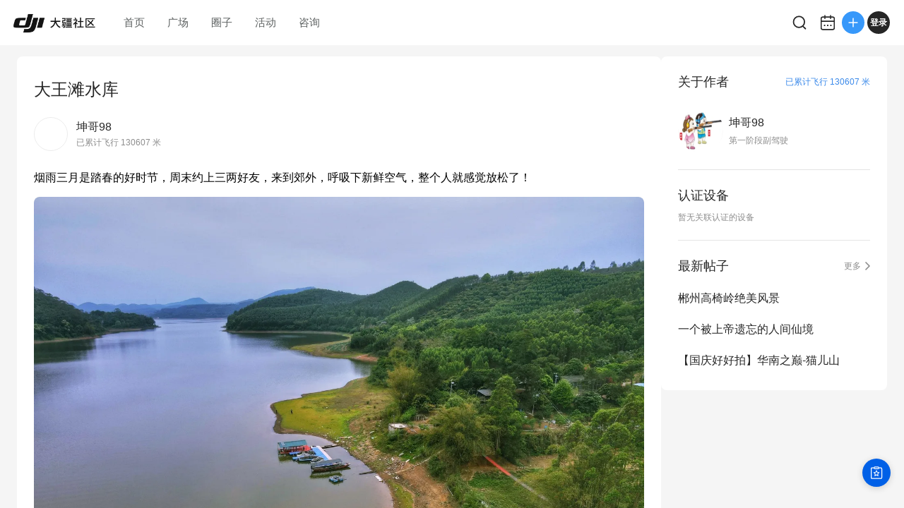

--- FILE ---
content_type: application/javascript
request_url: https://static.djicdn.com/sentry-sdk/manifest-latest.js
body_size: 102
content:
var __SENTRY_MANIFEST_DATA__ = {
  "currentVersion": "0.0.8",
  "versions": [
    "0.0.1",
    "0.0.2",
    "0.0.3",
    "0.0.4",
    "0.0.5",
    "0.0.6",
    "0.0.7",
    "0.0.8",
  ],
  "description": "动态规则0.0.8版本",
  "authorAd": "tushang.yang"
}

